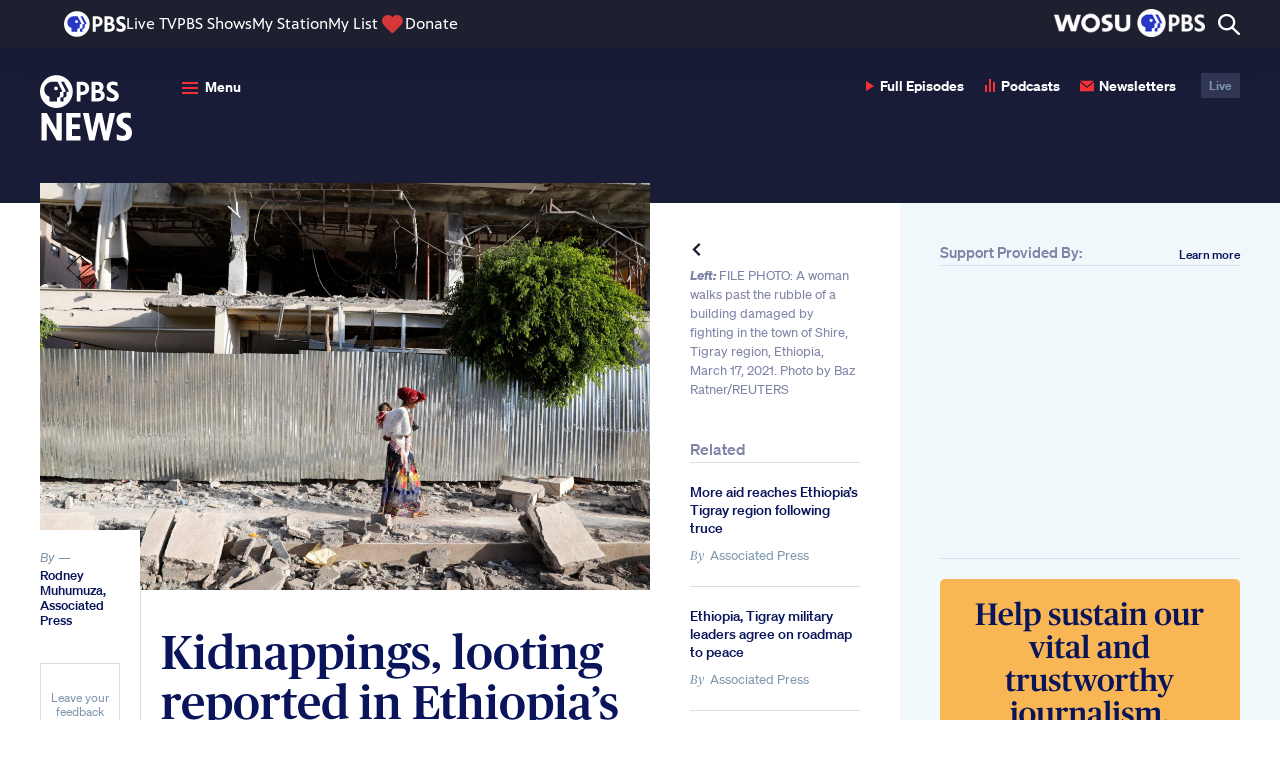

--- FILE ---
content_type: text/html; charset=utf-8
request_url: https://www.google.com/recaptcha/api2/aframe
body_size: 266
content:
<!DOCTYPE HTML><html><head><meta http-equiv="content-type" content="text/html; charset=UTF-8"></head><body><script nonce="IEBNSaOhit3Bqdl62u5PBg">/** Anti-fraud and anti-abuse applications only. See google.com/recaptcha */ try{var clients={'sodar':'https://pagead2.googlesyndication.com/pagead/sodar?'};window.addEventListener("message",function(a){try{if(a.source===window.parent){var b=JSON.parse(a.data);var c=clients[b['id']];if(c){var d=document.createElement('img');d.src=c+b['params']+'&rc='+(localStorage.getItem("rc::a")?sessionStorage.getItem("rc::b"):"");window.document.body.appendChild(d);sessionStorage.setItem("rc::e",parseInt(sessionStorage.getItem("rc::e")||0)+1);localStorage.setItem("rc::h",'1763265607677');}}}catch(b){}});window.parent.postMessage("_grecaptcha_ready", "*");}catch(b){}</script></body></html>

--- FILE ---
content_type: application/javascript; charset=utf-8
request_url: https://d3i6fh83elv35t.cloudfront.net/newshour/app/plugins/newshour-notifications/resources/js/nhn_subscribe.min.js?ver=1.2
body_size: 621
content:
/**
 * @version 1.2
 */
$(function(){if("safari"in window&&"pushNotification"in window.safari){var isSubbedToNotify=!1,permissionData=window.safari.pushNotification.permission("web.org.pbs.newshour"),navNotifyElem=$(".nav__notification"),navNotifyHideClass="nav__notification--hidden",navNotifySubbedClass="nav__notification--subscribed",navNotifyBubbleElem=$(".nav__notification__bubble"),navNotifyBubbleHideClass="nav__notification__bubble--hidden",navNotifySubButtonElem=navNotifyBubbleElem.find("button").first(),navNotifyMessageH5=navNotifyBubbleElem.find("h5").first(),
subscribeToken=Math.random().toString(36).substr(2)+Date.now().toString(36),notificationsBaseUrl="https://newshour.io/api/notifications";initSafariPermissions(permissionData);navNotifySubButtonElem.click(function(){isSubbedToNotify||window.safari.pushNotification.requestPermission(notificationsBaseUrl,"web.org.pbs.newshour",{subscribe_token:"APN_"+subscribeToken},initSafariPermissions)});navNotifyElem.click(function(){navNotifyBubbleElem.toggleClass(navNotifyBubbleHideClass)})}
function initSafariPermissions(a){navNotifyBubbleElem.addClass(navNotifyBubbleHideClass);navNotifyElem.removeClass(navNotifyHideClass);switch(a.permission){case "granted":isSubbedToNotify=!0;navNotifyElem.addClass(navNotifySubbedClass);navNotifyMessageH5.html("You are subscribed. To unsubscribe, open <i>Safari > Preferences > Notifications</i>.");navNotifyBubbleElem.find("button").hide();break;case "denied":isSubbedToNotify=!1,navNotifyMessageH5.html("To subscribe, open <i>Safari > Preferences > Notifications</i> and select <b>Allow</b> for PBS NewsHour."),
navNotifyElem.removeClass(navNotifySubbedClass),navNotifyBubbleElem.find("button").hide()}};});